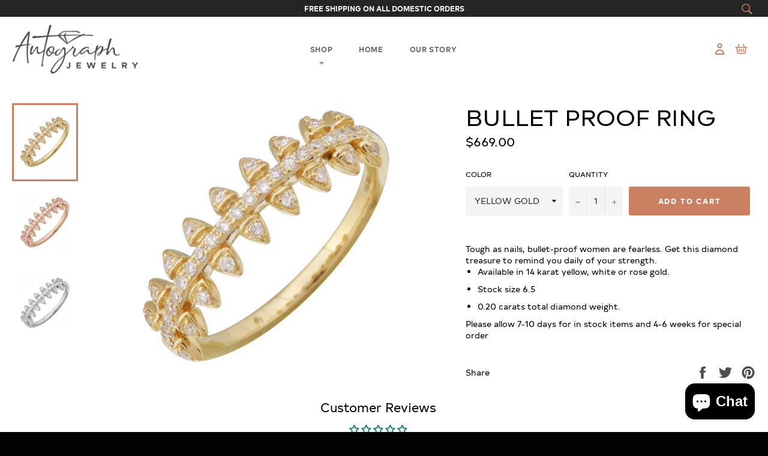

--- FILE ---
content_type: text/css
request_url: https://autographjewelry.com/cdn/shop/t/14/assets/custom-style.scss.css?v=157118783321803083751652503351
body_size: 3639
content:
.link_block{position:absolute;left:0;right:0;bottom:0;top:0;z-index:1}.text_ressic_style{font-family:ressicaregular}.btn{font-family:Typold_ExtraBold;font-size:12px}.btn.outline_style{background-color:transparent;border:solid 1px #cb8161;color:#000}.btn.outline_style:hover{background-color:#cb8161;color:#fff}.png_icon{max-width:18px}.icon-user,.icon-basket{fill:#cb8161}.icon-user{width:19px;height:19px}.site-header__link .icon.icon-basket{fill:#cb8161;width:25px;height:25px}.site-header-section .notification--promo,.site-header-section .notification--success{background-color:#252525;color:#fff}.site-header-section .notification--promo a,.site-header-section .notification--success a{color:#fff;font-size:12px;font-weight:600;padding:6px 0}.site-header-section .notification--promo a span,.site-header-section .notification--success a span{font-weight:600}.site-header-section .notification--promo{position:relative}.site-header-section .notification--promo .notification__close{display:none}.site-header-section .notification--promo .site-header__search_top_bar{position:absolute;top:0;right:20px}.site-header-section .notification--promo .site-header__search_top_bar input[type=search]{outline:0}.site-header-section .notification--promo .site-header__search_top_bar button{outline:0;padding:4px}.site-header-section .notification--promo .site-header__search_top_bar svg{fill:#cb8161}.site-header-section .notification--promo .site-header__search_top_bar .site-header__search-input{background-color:transparent;font-size:12px}.site-header-section .notification--promo .site-header__search_top_bar .site-header__search-input::-webkit-input-placeholder{color:#fff;opacity:1;text-transform:uppercase}.site-header-section .notification--promo .site-header__search_top_bar .site-header__search-input::-moz-placeholder{color:#fff;opacity:1;text-transform:uppercase}.site-header-section .notification--promo .site-header__search_top_bar .site-header__search-input:-ms-input-placeholder{color:#fff;opacity:1;text-transform:uppercase}.site-header-section .notification--promo .site-header__search_top_bar .site-header__search-input:-moz-placeholder{color:#fff;opacity:1;text-transform:uppercase}.site-header-section .site-header .nav-bar{padding:12px 0}.site-header-section .site-header .nav-bar .grid_header__logo_block{width:20%;width:12%;width:15%;width:17%;position:relative;z-index:9999}.site-header-section .site-header .nav-bar .grid_header__logo_block .site-header__logo,.site-header-section .site-header .nav-bar .grid_header__logo_block .site-header__logo a{width:100%}.site-header-section .site-header .nav-bar .grid__item_nav_center_side{width:60%;width:76%;width:70%;width:66%}.site-header-section .site-header .nav-bar .grid__item_right_side{width:20%;width:12%;display:none;width:15%;width:17%}.site-header-section .site-header .nav-bar .grid__item_right_side_icons{width:20%;width:12%;width:15%;width:17%}.site-header-section .site-header .nav-bar .site-nav__link{font-family:Typold;font-size:12px;text-transform:uppercase;font-weight:600}.site-header-section .site-header .nav-bar .site-nav__link .icon{display:block;margin:8px auto 0;fill:#cb8161;position:absolute;bottom:0;top:auto;left:50%;transform:translate(-50%)}.site-header-section .site-header #StickyNavSearchCart{display:block}.site-header-section .site-header .customer-login-links a{padding-top:16px}.site-header-section .site-header .site-header__cart-indicator{bottom:20px;right:1px;background-color:#000;height:15px;width:15px;font-size:11px;color:#fff;display:flex;align-items:center;justify-content:center}.site-header-section .site-header__upper_mobile .grid_logo_block_item,.site-header-section .site-header__upper_mobile .grid_cart_block_item{width:50%}.site-header-section .site-header__upper_mobile .grid_cart_block_item #SiteNavSearchCart{width:auto;display:inline-block}.index-slideshow{position:relative}.index-slideshow .hero{margin:0;height:auto}.index-slideshow .hero__slide .hero__text-wrap{top:35px;display:flex}.index-slideshow .hero__slide .hero__text-wrap .page-width{width:100%;display:flex;justify-content:flex-end;align-items:center}.index-slideshow .hero__slide .hero__text-wrap .page-width .hero__text-content{text-align:right}.index-slideshow .hero__slide .hero__text-wrap .page-width .hero__text-content .slide_info_text{max-width:500px;text-align:right;padding:15px 10px;margin-bottom:25px;line-height:28px}.index-slideshow .hero__slide .hero__text-wrap .page-width .hero__text-content .hero__title-wrap-outer-block .hero__title{line-height:0;background-color:transparent}.index-slideshow .hero__slide .hero__text-wrap .page-width .hero__text-content .hero__title-wrap-outer-block .hero__subtitle{display:block;font-size:7em;line-height:initial;text-align:left;background-color:transparent;color:#cb8161;padding-top:0}.index-slideshow .hero__slide .hero__text-wrap .page-width .hero__text-content .slide_info_btn_block{margin-right:10px}.index-slideshow .hero__slide .hero__image_desktop_block{display:block}.index-slideshow .hero__slide .hero__image_mobile_block,.index-slideshow .hero__arrows{display:none}.index-slideshow .scroll_down_block{padding-bottom:35px}.index-slideshow .scroll_down_block .page-width{position:relative}.index-slideshow .scroll_down_block .scroll_down_btn{background:0 0;border:0;position:absolute;bottom:-65px;right:10%}.index-slideshow .scroll_down_block .scroll_down_btn svg{height:150px;height:182px}@media only screen and (max-width: 1139px) and (min-width: 767px){.index-slideshow .hero__slide .hero__text-wrap .page-width .hero__text-content{max-width:400px}.index-slideshow .hero__slide .hero__text-wrap .page-width .hero__text-content .hero__title-wrap-outer-block .hero__subtitle{font-size:5em;padding-left:1.5em}.index-slideshow .scroll_down_block .scroll_down_btn svg{height:118px}}@media only screen and (max-width: 768px){.index-slideshow .hero__slide .hero__image_desktop_block{display:none}.index-slideshow .hero__slide .hero__image_mobile_block{display:block}.index-slideshow .hero__slide .hero__text-wrap{bottom:auto;top:8%;width:100%}.index-slideshow .hero__slide .hero__text-wrap .page-width{justify-content:center}.index-slideshow .hero__slide .hero__text-wrap .page-width .hero__text-content,.index-slideshow .hero__slide .hero__text-wrap .page-width .hero__text-content .hero__title-wrap-outer-block .hero__subtitle,.index-slideshow .hero__slide .hero__text-wrap .page-width .hero__text-content .slide_info_text{text-align:center}.index-slideshow .scroll_down_block .scroll_down_btn{right:auto;left:50%;transform:translate(-50%)}.index-slideshow .scroll_down_block .scroll_down_btn svg{height:103px}}@media only screen and (max-width: 468px){.index-slideshow .hero__slide .hero__text-wrap{top:6%}.index-slideshow .hero__slide .hero__text-wrap .page-width .hero__text-content .hero__title-wrap-outer-block .hero__subtitle{font-size:4.5em}.index-slideshow .hero__slide .hero__text-wrap .page-width .hero__text-content .slide_info_text{padding:15px 25px;line-height:25px}}.site-footer-insta-newsletter-section{position:relative;background:#fffaf1;margin-bottom:0}.site-footer-insta-newsletter-section:after{content:"";background:#fffaf1;height:100%;position:absolute;width:100%;bottom:0;z-index:0;background-image:url(/cdn/shop/files/blogs_pattern.png?v=1638633945);opacity:.3;background-size:cover}.site-footer-insta-newsletter-section .page-width{position:relative;z-index:1}.site-footer-insta-newsletter-section .page-width .hero__title-wrap-outer-block{display:inline-block;text-align:center}.site-footer-insta-newsletter-section .page-width .hero__title-wrap-outer-block .hero__title-wrap{display:flex;align-items:center}.site-footer-insta-newsletter-section .page-width .hero__title-wrap-outer-block .hero__title{line-height:initial;background-color:transparent;color:#373739;padding:0}.site-footer-insta-newsletter-section .page-width .hero__title-wrap-outer-block .hero__subtitle{display:block;font-size:7em;line-height:initial;text-align:left;background-color:transparent;color:#cb8161;padding:0}.site-footer-insta-newsletter-section .site-footer-insta-feed{padding:100px 0}.site-footer-insta-newsletter-section .site-footer-insta-feed .page-width{max-width:1435px}.site-footer-insta-newsletter-section .site-footer-insta-feed .page-width div[onclick="instafeedSlide(1)"].slider-arrow{background:#cb8161!important;width:54px!important;height:54px!important;display:flex;justify-content:flex-end;padding-right:10px;align-items:center;color:#fff;border:0!important;margin-right:-3px!important;z-index:1!important}.site-footer-insta-newsletter-section .site-footer-insta-feed .page-width div[onclick="instafeedSlide(1)"].slider-arrow:hover{z-index:1!important}.site-footer-insta-newsletter-section .site-footer-insta-feed .page-width div[onclick="instafeedSlide(-1)"].slider-arrow{background:#cb8161!important;width:54px!important;height:54px!important;display:flex;justify-content:flex-start;padding-left:10px;align-items:center;color:#fff;border:0!important;margin-left:-5px!important;z-index:1!important}.site-footer-insta-newsletter-section .site-footer-insta-feed .page-width #insta-feed .instafeed-container{z-index:5!important}.site-footer-insta-newsletter-section .site-footer-insta-feed .page-width .insta-bottom-card__meta{margin-top:40px}.site-footer-insta-newsletter-section .site-footer-insta-feed .page-width .insta-bottom-card__meta .btn{background-color:#030303;letter-spacing:3px}.site-footer-insta-newsletter-section .site-footer-insta-feed .page-width .insta-bottom-card__meta .btn:hover{opacity:.6}@media only screen and (max-width: 768px){.site-footer-insta-newsletter-section .site-footer-insta-feed .page-width .hero__title-wrap-outer-block .hero__subtitle{font-size:5em}.site-footer-insta-newsletter-section .site-footer-insta-feed .page-width #insta-feed .instafeed-container{width:50%!important;padding-top:50%!important}.site-footer-insta-newsletter-section .site-footer-insta-feed .page-width #insta-feed .slider-arrow{display:none}}.site-footer-newsletter,.site-footer-newsletter .page-width{position:relative;z-index:1}.site-footer-newsletter:after{content:"";background:#030303;height:50%;position:absolute;width:100%;bottom:0;z-index:0}.site-footer-newsletter .site-footer_outer_section{background:#cb8161;padding:70px 50px;margin-bottom:30px}.site-footer-newsletter .site-footer_outer_section .site-footer__section{text-align:center;max-width:800px;margin:0 auto;padding-bottom:0}.site-footer-newsletter .site-footer_outer_section .site-footer__section .site-footer__section-title{font-size:32px;letter-spacing:4px}.site-footer-newsletter .site-footer_outer_section .site-footer__section .input-group{max-width:500px;margin:0 auto}.site-footer-newsletter .site-footer_outer_section .site-footer__section .input-group .input-group__field{outline:0;background-color:#fff;padding:0 35px}.site-footer-newsletter .site-footer_outer_section .site-footer__section .input-group .input-group__field::-webkit-input-placeholder{color:#ccc;opacity:1;text-transform:uppercase;letter-spacing:3px}.site-footer-newsletter .site-footer_outer_section .site-footer__section .input-group .input-group__field::-moz-placeholder{color:#ccc;opacity:1;text-transform:uppercase;letter-spacing:3px}.site-footer-newsletter .site-footer_outer_section .site-footer__section .input-group .input-group__field:-ms-input-placeholder{color:#ccc;opacity:1;text-transform:uppercase;letter-spacing:3px}.site-footer-newsletter .site-footer_outer_section .site-footer__section .input-group .input-group__field:-moz-placeholder{color:#ccc;opacity:1;text-transform:uppercase;letter-spacing:3px}.site-footer-newsletter .site-footer_outer_section .site-footer__section .input-group__btn .btn{background-color:#373739}.site-footer-newsletter .site-footer_outer_section .site-footer__section .site-footer__newsletter-label{padding:20px 0}@media only screen and (max-width: 768px){.site-footer-newsletter .site-footer_outer_section .site-footer__section .site-footer__section-title{font-size:24px}}.site-footer .flex-footer .flex__item .site-footer__section-title{font-size:18px;margin-bottom:40px;letter-spacing:2px}.site-footer .flex-footer .flex__item.flex__item_social_block .site-footer_logo img{max-width:215px}.site-footer .flex-footer .flex__item.flex__item_social_block .site-footer__section-info{max-width:400px}.site-footer .flex-footer .flex__item.flex__item_social_block .social-icons{margin-top:50px}.site-footer .flex-footer .flex__item.flex__item_social_block .social-icons a{display:flex;align-items:center}.site-footer .flex-footer .flex__item.flex__item_social_block .social-icons a .footer_instagram_icon{max-width:50px;margin-right:11px}.site-footer a{color:#ccc}.site-footer p{color:#cacaca}.site-footer .site-footer_mobile_social_icons{display:none}@media only screen and (min-width: 1140px){.site-footer .flex-footer .flex__item.flex__item_social_block{-webkit-flex:1 1 40%;-moz-flex:1 1 40%;-ms-flex:1 1 40%;flex:1 1 40%}}@media only screen and (max-width: 1139px) and (min-width: 767px){.site-footer .flex-footer .flex__item.flex__item_social_block{text-align:center;justify-content:center}.site-footer .flex-footer .flex__item.flex__item_social_block .site-footer__section-info{margin:0 auto;text-align:center!important}.site-footer .flex-footer .flex__item.flex__item_social_block .social-icons{text-align:center!important;margin-bottom:50px}.site-footer .flex-footer{margin:0}.site-footer .flex-footer .flex__item.flex__item_menu_block,.site-footer .flex-footer .flex__item.flex__item_text_block{flex:1 0 33.33%}}@media only screen and (max-width: 768px){.site-footer .flex-footer .flex__item.flex__item_social_block{text-align:center;justify-content:center}.site-footer .flex-footer .flex__item.flex__item_social_block .site-footer__section-info{margin:0 auto;text-align:center!important}.site-footer .flex-footer .flex__item.flex__item_social_block .social-icons{text-align:center!important;margin-bottom:50px;display:none}.site-footer .flex-footer .flex__item.flex__item_menu_block,.site-footer .flex-footer .flex__item.flex__item_text_block{text-align:center;margin-top:30px}.site-footer .flex-footer .site-footer__section-title{margin-bottom:25px}.site-footer .site-footer_mobile_social_icons{display:block;text-align:center;width:100%;padding-bottom:30px}.site-footer .site-footer_mobile_social_icons .social-icons{margin-top:20px}.site-footer .site-footer_mobile_social_icons .social-icons a{display:flex;align-items:center}.site-footer .site-footer_mobile_social_icons .social-icons a .footer_instagram_icon{max-width:50px;margin-right:11px}}.site-footer__copyright{background-color:#393939}@media only screen and (max-width: 768px){.site-footer__copyright{text-align:center}}.our-story-section{position:relative}.our-story-section .page-width{position:relative;z-index:1}.our-story-section:after{content:"";height:50%;position:absolute;width:100%;bottom:0;z-index:0;background-image:url(/cdn/shop/files/image_1.png?v=1638647272);background-size:15%;background-image:url(/cdn/shop/files/Img37372-1.jpg?v=1652416212);background-size:8%;left:3%;background-repeat:no-repeat;background-position:bottom left}.our-story-section .section-block--padding{padding:30px 0}.our-story-section .flex__item.image-content__text .h5{display:inline-block;font-size:4.28571em;margin-right:-25px;font-family:Typold_Extended,serif;color:#030303}.our-story-section .flex__item.image-content__text .hero__subtitle{display:inline-block;font-size:7em;background-color:transparent;line-height:initial;color:#cb8161}.our-story-section .flex__item.image-content__text .rte-setting{line-height:28px;margin-bottom:40px}@media only screen and (max-width: 1639px){.our-story-section:after{left:28%}}@media only screen and (max-width: 1139px) and (min-width: 767px){.our-story-section:after{display:none}.our-story-section .medium-up--one-half{width:50%;-ms-flex-preferred-size:50%;-webkit-flex-basis:50%;-moz-flex-basis:50%;flex-basis:50%}.our-story-section .image-content__text{padding:40px 25px}.our-story-section .image-content__text.flex__item .h5{font-size:3.28571em}.our-story-section .image-content__text.flex__item .hero__subtitle{font-size:5em}}@media only screen and (max-width: 768px){.our-story-section:after{display:none}.our-story-section .image-content__text{padding:40px 25px}.our-story-section .image-content__text.flex__item .h5{font-size:3.28571em}.our-story-section .image-content__text.flex__item .hero__subtitle{font-size:5em}.our-story-section .image-content__image-container{padding:0 25px}.our-story-section .image-content__image-container .image-content__image-wrapper{width:100%;padding:0!important}.our-story-section .image-content__image-container .image-content__image-wrapper img{position:initial}}@media only screen and (max-width: 468px){.our-story-section{margin-bottom:0}.our-story-section .flex__item.image-content__text .rte-setting{line-height:25px}}.index-overlay-banner .hero-wrapper{margin:0}.index-overlay-banner .hero{margin:0;height:auto}.index-overlay-banner .hero__slide:after{content:"";background:#030303;height:100%;position:absolute;width:100%;bottom:0;z-index:0;background:-webkit-linear-gradient(247deg,rgba(255,255,255,0) 40%,rgba(0,0,0,.76) 80%);background:linear-gradient(247deg,#fff0 40%,#000000c2 80%)}.index-overlay-banner .hero__slide .hero__text-wrap{top:35px;display:flex}.index-overlay-banner .hero__slide .hero__text-wrap .page-width{width:100%;display:flex;justify-content:flex-start;align-items:center;position:relative;z-index:1}.index-overlay-banner .hero__slide .hero__text-wrap .page-width .hero__text-content{text-align:left}.index-overlay-banner .hero__slide .hero__text-wrap .page-width .hero__text-content .slide_info_text{max-width:500px;text-align:left;padding:15px 10px;margin-bottom:25px;color:#fff;line-height:28px}.index-overlay-banner .hero__slide .hero__text-wrap .page-width .hero__text-content .hero__title-wrap-outer-block .hero__title{line-height:0;background-color:transparent;color:#fff}.index-overlay-banner .hero__slide .hero__text-wrap .page-width .hero__text-content .hero__title-wrap-outer-block .hero__subtitle{display:block;font-size:7em;line-height:initial;text-align:left;background-color:transparent;color:#cb8161;padding-top:0;padding-left:1em;margin-top:-30px}.index-overlay-banner .hero__slide .hero__text-wrap .page-width .hero__text-content .slide_info_btn_block{margin-left:10px}.index-overlay-banner .hero__slide .hero__image_desktop_block{display:block}.index-overlay-banner .hero__slide .hero__image_mobile_block,.index-overlay-banner .hero__arrows{display:none}@media only screen and (max-width: 1139px) and (min-width: 767px){.index-overlay-banner .hero__slide .hero__text-wrap .page-width .hero__text-content{max-width:400px}.index-overlay-banner .hero__slide .hero__text-wrap .page-width .hero__text-content .hero__title-wrap-outer-block .hero__subtitle{font-size:5em}}@media only screen and (max-width: 768px){.index-overlay-banner .hero__slide .hero__image_desktop_block{display:none}.index-overlay-banner .hero__slide .hero__image_mobile_block{display:block}.index-overlay-banner .hero__slide .hero__text-wrap{bottom:auto;top:13%;width:100%}.index-overlay-banner .hero__slide:after{background:-webkit-linear-gradient(128deg,rgba(255,255,255,0) 40%,rgba(0,0,0,.76) 85%);background:linear-gradient(337deg,#fff0 55%,#000000c2 85%)}}@media only screen and (max-width: 468px){.index-overlay-banner .hero__slide .hero__text-wrap{top:8%}.index-overlay-banner .hero__slide .hero__text-wrap .page-width .hero__text-content .hero__title-wrap-outer-block .hero__subtitle{font-size:4.5em}.index-overlay-banner .hero__slide .hero__text-wrap .page-width .hero__text-content .slide_info_text{padding:15px 25px;line-height:25px}}.index-text-box-banner .hero-wrapper{margin-bottom:0}.index-text-box-banner .hero{margin:0;height:auto}.index-text-box-banner .hero__slide .hero__text-wrap{top:0;display:flex;bottom:0}.index-text-box-banner .hero__slide .hero__text-wrap .page-width{width:100%;display:flex;justify-content:flex-start;align-items:center;position:relative;z-index:1}.index-text-box-banner .hero__slide .hero__text-wrap .page-width .hero__text-content{text-align:center;background-color:#fff;transform:initial;padding:50px 20px;width:100%;max-width:630px}.index-text-box-banner .hero__slide .hero__text-wrap .page-width .hero__text-content .slide_info_text{max-width:500px;text-align:center;padding:15px 10px;line-height:28px;color:#373739;margin:0 auto 20px}.index-text-box-banner .hero__slide .hero__text-wrap .page-width .hero__text-content .hero__title-wrap-outer-block{display:inline-block;text-align:center}.index-text-box-banner .hero__slide .hero__text-wrap .page-width .hero__text-content .hero__title-wrap-outer-block .hero__title-wrap{text-align:left}.index-text-box-banner .hero__slide .hero__text-wrap .page-width .hero__text-content .hero__title-wrap-outer-block .hero__title{line-height:initial;background-color:transparent;color:#373739;padding-left:.7em}.index-text-box-banner .hero__slide .hero__text-wrap .page-width .hero__text-content .hero__title-wrap-outer-block .hero__subtitle{display:block;font-size:7em;line-height:initial;text-align:left;background-color:transparent;color:#cb8161;padding-top:0;padding-left:1em;margin-top:-30px}.index-text-box-banner .hero__slide .hero__text-wrap .page-width .hero__text-content .slide_info_btn_block{margin-left:10px}.index-text-box-banner .hero__slide .hero__image_desktop_block{display:block}.index-text-box-banner .hero__slide .hero__image_mobile_block,.index-text-box-banner .hero__arrows{display:none}@media only screen and (max-width: 1139px) and (min-width: 767px){.index-text-box-banner .hero__slide .hero__text-wrap .page-width .hero__text-content{max-width:400px}.index-text-box-banner .hero__slide .hero__text-wrap .page-width .hero__text-content .hero__title-wrap-outer-block .hero__subtitle{font-size:5em}}@media only screen and (max-width: 768px){.index-text-box-banner .hero__slide .hero__image_desktop_block{display:none}.index-text-box-banner .hero__slide .hero__image_mobile_block{display:block}.index-text-box-banner .hero__slide .hero__text-wrap{bottom:auto;width:100%;left:50%;top:50%;transform:translate(-50%,-50%)}.index-text-box-banner .hero__slide .hero__text-wrap .page-width .hero__text-content{margin:0 auto}.index-text-box-banner .hero__slide .hero__text-wrap .page-width .hero__text-content .hero__title-wrap-outer-block .hero__subtitle{font-size:5em}.index-text-box-banner .hero__slide:after{background:-webkit-linear-gradient(128deg,rgba(255,255,255,0) 40%,rgba(0,0,0,.76) 85%);background:linear-gradient(337deg,#fff0 55%,#000000c2 85%)}}@media only screen and (max-width: 468px){.index-text-box-banner .hero__slide .hero__text-wrap .page-width{padding:0 25px}.index-text-box-banner .hero__slide .hero__text-wrap .page-width .hero__text-content .hero__title-wrap-outer-block .hero__subtitle{font-size:4.5em}.index-text-box-banner .hero__slide .hero__text-wrap .page-width .hero__text-content .slide_info_text{padding:15px 0;line-height:25px}}.quotes-block-section .section-block--padding{padding:60px 0}.quotes-block-section .section-block--padding .link-block:after{display:none}.quotes-block-section .section-block--padding .page-width-inner-block{position:relative}.quotes-block-section .section-block--padding .page-width-inner-block blockquote{position:absolute;top:0;bottom:0;left:0;right:0;z-index:5;display:flex;justify-content:center;align-items:flex-end}.quotes-block-section .section-block--padding .page-width-inner-block blockquote .inner_blockquote_section{background-color:#fff;padding:25px 25px 0;margin-bottom:60px;max-width:700px}.quotes-block-section .section-block--padding .page-width-inner-block blockquote .inner_blockquote_section h3{text-transform:uppercase;letter-spacing:6px;font-weight:600}.quotes-block-section .section-block--padding .page-width-inner-block blockquote .inner_blockquote_section .rte-setting{font-size:14px;line-height:28px;margin-bottom:35px;color:#373739}.quotes-block-section .section-block--padding .page-width-inner-block blockquote .inner_blockquote_section .slide_info_btn_block{margin-bottom:-30px}.quotes-block-section .section-block--padding .quote_image_slide-wrapper{position:relative;z-index:0}.quotes-block-section .section-block--padding .quote_image_slide-wrapper:after{content:"";background:#030303;height:100%;position:absolute;width:100%;bottom:0;z-index:0;background:-webkit-linear-gradient(270deg,rgba(255,255,255,0) 40%,rgba(0,0,0,.76) 80%);background:linear-gradient(180deg,#fff0 40%,#000000c2 80%)}.quotes-block-section .section-block--padding .quote_image_slide-wrapper .link-block{padding:0}.quotes-block-section .section-block--padding .quote_image_slide-wrapper .link-card__image{display:block;width:100%}.quotes-block-section .section-block--padding .quote_image_slide-wrapper .link-card__image img{width:100%}.quotes-block-section .section-block--padding .quotes-wrapper .slick-dots button{background-color:#ccc;font-size:0;padding:1px;width:100%;max-width:70px}.quotes-block-section .section-block--padding .quotes-wrapper .slick-dots li{width:100%;max-width:70px}.quotes-block-section .section-block--padding .quotes-wrapper .slick-dots li.slick-active button{background-color:#000;padding:2px}@media only screen and (max-width: 768px){.quotes-block-section .section-block--padding .page-width-inner-block blockquote .inner_blockquote_section{margin:30px 35px;max-width:500px}}.featured-columns-section{background:#cb8161;padding-top:60px;padding-bottom:32px}.featured-columns-section .section-block{background:transparent}.featured-columns-section .section-block .column-flex{padding:70px 0}.featured-columns-section .section-block .column-flex__image{height:auto;width:100%}.featured-columns-section .section-block .column-flex__image .link-card__image{background:#ffffff24;display:inline-flex;padding:16px;border-radius:50%;width:100%;max-width:70px}.featured-columns-section .section-block .column-flex__image .link-card__image img{width:100%;max-width:40px}.featured-columns-section .section-block .column-flex__content_outer{position:relative}.featured-columns-section .section-block .column-flex__content_outer .line_block{position:absolute;right:0;top:0;bottom:0;width:1px;background-color:#fff;opacity:.4}.featured-columns-section .section-block .column-flex__content_outer .column-flex__content .item_title{color:#fff;margin-bottom:25px;font-size:18px}.featured-columns-section .section-block .column-flex__content_outer .column-flex__content .rte-setting{color:#fff;line-height:26px;padding:0 30px}@media only screen and (max-width: 1024px){.featured-columns-section .slider-featured-columns-section .grid__item{padding-left:0}.featured-columns-section .slider-featured-columns-section .pro_slide_item.slick-slide.slick-current+.slick-slide.slick-active .line_block{display:none}.featured-columns-section .slider-featured-columns-section .slick-dots{bottom:-36px}.featured-columns-section .slider-featured-columns-section .slick-dots li button:before{font-size:32px}.featured-columns-section .slider-featured-columns-section .slick-next,.featured-columns-section .slider-featured-columns-section .slick-prev{display:none!important}}@media only screen and (max-width: 600px){.featured-columns-section .slider-featured-columns-section .pro_slide_item .line_block{display:none}}.featured-products-slider{position:relative;background:#fffaf1;margin-bottom:0}.featured-products-slider:after{content:"";background:#fffaf1;height:100%;position:absolute;width:100%;bottom:0;z-index:0;background-image:url(/cdn/shop/files/blogs_pattern.png?v=1638633945);opacity:.3;background-size:cover}.featured-products-slider .page-width{position:relative;z-index:1}.featured-products-slider .section-block{background-color:transparent;padding:100px 0}.featured-products-slider .hero__title-wrap-outer-block{display:inline-block;text-align:center}.featured-products-slider .hero__title-wrap-outer-block .hero__title-wrap{display:flex;align-items:center}.featured-products-slider .hero__title-wrap-outer-block .hero__title{line-height:initial;background-color:transparent;color:#373739;padding:0}.featured-products-slider .hero__title-wrap-outer-block .hero__subtitle{display:block;font-size:7em;line-height:initial;text-align:left;background-color:transparent;color:#cb8161;padding:0}.featured-products-slider .slide_info_text{max-width:880px;margin:0 auto;text-align:center;padding:15px 10px;line-height:28px;color:#373739}.featured-products-slider .slider-nav .pro_slide_item .product-card{padding:50px 20px;position:relative}.featured-products-slider .slider-nav .pro_slide_item .product-card .product-card__info{padding:15px 25.5px 20px;z-index:111;left:10px;right:10px;width:auto;bottom:10px;text-align:left;transition:all .3s cubic-bezier(.25,.8,.25,1)}.featured-products-slider .slider-nav .pro_slide_item .product-card .product-card__info .product-card__price{font-weight:700;margin-top:5px}.featured-products-slider .slider-nav .pro_slide_item .product-card .product-card__overlay .pro-link-block{width:100%;height:100%;display:flex;background-size:cover}.featured-products-slider .slider-nav .pro_slide_item .product-card .pro_cart_icon{position:absolute;top:20px;right:20px;width:35px;height:35px;background-color:#cb8161;display:flex;align-items:center;justify-content:center;z-index:55;opacity:0;transition:all .3s cubic-bezier(.25,.8,.25,1)}.featured-products-slider .slider-nav .pro_slide_item .product-card .pro_cart_icon svg{fill:#fff}.featured-products-slider .slider-nav .pro_slide_item .product-card:hover .pro_cart_icon{opacity:1}.featured-products-slider .slider-nav .pro_slide_item .product-card:hover .product-card__info{box-shadow:0 1px 3px #0000001f,0 1px 2px #0000003d;box-shadow:0 0 5px #00000014,0 0 #00000029}.featured-products-slider .collection-bottom-card__meta{text-align:center;margin-top:50px}.featured-products-slider .collection-bottom-card__meta .slide_btn{background:transparent;border:0}.featured-products-slider .collection-bottom-card__meta .slide_btn svg{width:100%;max-width:110px}.featured-products-slider .collection-bottom-card__meta .btn{margin:5px 30px}.featured-products-slider .slick-next,.featured-products-slider .slick-prev{display:none!important}@media only screen and (max-width: 768px){.featured-products-slider .collection-bottom-card__meta .slide_btn svg{width:100%;max-width:90px}.featured-products-slider .collection-bottom-card__meta .btn{margin:5px 0}}@media only screen and (max-width: 468px){.featured-products-slider .hero__title-wrap-outer-block .hero__subtitle{font-size:5em}.featured-products-slider .collection-bottom-card__meta .slide_btn svg{width:100%;max-width:50px}.featured-products-slider .collection-bottom-card__meta .btn{padding:15px 30px}}.index-blog-section{position:relative}.index-blog-section .page-width{position:relative;z-index:1}.index-blog-section .section-block--padding{padding:60px 0}.index-blog-section .flex__item_image-content__image-container .info_grid__item{position:absolute;bottom:20px;width:auto;background-color:#fff;left:20px;right:20px}.index-blog-section .flex__item_image-content__image-container .info_grid__item .article-block__info{padding:20px 30px;text-align:left}.index-blog-section .flex__item_image-content__image-container .info_grid__item .article-block__info .article-block__title{text-transform:uppercase}.index-blog-section .flex__item_image-content__image-container .info_grid__item .article-block__info .blog_arrow{max-width:110px}.index-blog-section .flex__item.image-content__text .h5{display:inline-block;font-size:4.28571em;margin-right:-25px;font-family:Typold_Extended,serif;color:#030303}.index-blog-section .flex__item.image-content__text .hero__subtitle{display:inline-block;font-size:7em;background-color:transparent;line-height:initial;color:#cb8161}.index-blog-section .flex__item.image-content__text .rte-setting{line-height:28px;margin-bottom:40px}.index-blog-section .blog_item_list .article-block{display:flex;align-items:center}.index-blog-section .blog_item_list .article-block .article-block__image{width:100%;width:75%;padding-bottom:40%}.index-blog-section .blog_item_list .grid__item{margin-bottom:30px}.index-blog-section .blog_item_list .grid__item .article-block__info{padding:20px 30px;text-align:left}.index-blog-section .blog_item_list .grid__item .article-block__info .article-block__title{text-transform:uppercase}.index-blog-section .blog_item_list .grid__item .article-block__info .blog_arrow{max-width:110px}.index-blog-section .slide_info_btn_block{margin-left:20px}.index-blog-section .flex_top_header_block{display:none}@media only screen and (max-width: 768px){.index-blog-section .page-width{padding:0 25px}.index-blog-section .page-width .image-content__image-container .image-content__image-wrapper{padding:0!important}.index-blog-section .page-width .image-content__image-container .image-content__image-wrapper .image-content__image{position:initial}.index-blog-section .flex_top_header_block{display:block;text-align:center;margin-bottom:50px}.index-blog-section .flex_top_header_block .h5{display:inline-block;font-size:2.28571em;margin-right:-25px;font-family:Typold_Extended,serif;color:#030303}.index-blog-section .flex_top_header_block .hero__subtitle{display:inline-block;font-size:5em;background-color:transparent;line-height:initial;color:#cb8161}.index-blog-section .flex__item.flex{flex-wrap:wrap}.index-blog-section .flex__item.flex .flex__item{-webkit-flex:1 0 100%;-moz-flex:1 0 100%;-ms-flex:1 0 100%;flex:1 0 100%}.index-blog-section .image-content__text{padding:20px 0}.index-blog-section .flex__item_blog_section .h5,.index-blog-section .flex__item_blog_section .hero__subtitle,.index-blog-section .flex__item_blog_section .rte-setting{display:none!important}.index-blog-section .flex__item_blog_section .blog_item_list .grid__item{padding-left:0;margin-bottom:0}.index-blog-section .flex__item_blog_section .blog_item_list .grid__item .article-block__image{padding-bottom:40%}.index-blog-section .flex__item_blog_section .slide_info_btn_block{margin-left:0;margin-top:25px;width:100%}}.featured-gallery-section{position:relative;margin-bottom:0}.featured-gallery-section .page-width{position:relative;z-index:1}.featured-gallery-section .section-block{background-color:transparent;padding:100px 0;border-top:solid 3px #ccc}.featured-gallery-section .hero__title-wrap-outer-block{display:inline-block;text-align:center}.featured-gallery-section .hero__title-wrap-outer-block .hero__title-wrap{display:flex;align-items:center}.featured-gallery-section .hero__title-wrap-outer-block .hero__title{line-height:initial;background-color:transparent;color:#373739;padding:0}.featured-gallery-section .hero__title-wrap-outer-block .hero__subtitle{display:block;font-size:7em;line-height:initial;text-align:left;background-color:transparent;color:#cb8161;padding:0}.featured-gallery-section .slide_info_text{max-width:880px;margin:0 auto;text-align:center;padding:15px 10px;line-height:28px;color:#373739}.featured-gallery-section .flex.column-flex{padding-top:100px}.featured-gallery-section .flex.column-flex .column-flex__image{height:auto}.featured-gallery-section .flex.column-flex .column-flex__image img{width:100%}.featured-gallery-section .flex.column-flex .column-flex__content_outer{box-shadow:0 3px 6px #00000029,0 3px 6px #0000003b;box-shadow:-2px 0 7px #0000,0 3px 11px 3px #0000001c;padding:15px;background-color:#fff;z-index:1;position:relative}.featured-gallery-section .flex.column-flex .column-flex__content_outer .column-flex__content{padding:15px 5px 0}.featured-gallery-section .flex.column-flex .column-flex__content_outer .column-flex__content .item_title{font-size:32px}.featured-gallery-section .flex.column-flex .flex__item:nth-child(1){-webkit-transform:rotate(351deg);-moz-transform:rotate(351deg);-o-transform:rotate(351deg);-ms-transform:rotate(351deg);transform:rotate(351deg);background-color:#fff;z-index:4;position:relative}.featured-gallery-section .flex.column-flex .flex__item:nth-child(2){-webkit-transform:rotate(4deg);-moz-transform:rotate(4deg);-o-transform:rotate(4deg);-ms-transform:rotate(4deg);transform:rotate(4deg);background-color:#fff;z-index:3;position:relative;margin-top:-55px}.featured-gallery-section .flex.column-flex .flex__item:nth-child(3){-webkit-transform:rotate(344deg);-moz-transform:rotate(344deg);-o-transform:rotate(344deg);-ms-transform:rotate(344deg);transform:rotate(344deg);background-color:#fff;z-index:2;position:relative;margin-top:-25px}.featured-gallery-section .flex.column-flex .flex__item:nth-child(4){-webkit-transform:rotate(13deg);-moz-transform:rotate(13deg);-o-transform:rotate(13deg);-ms-transform:rotate(13deg);transform:rotate(13deg);background-color:#fff;z-index:1;position:relative}@media only screen and (max-width: 1400px){.featured-gallery-section .flex.column-flex{padding:50px;-webkit-flex-direction:initial;flex-direction:initial}}@media only screen and (max-width: 768px){.featured-gallery-section .flex.column-flex{flex-wrap:wrap}.featured-gallery-section .flex.column-flex .flex__item{position:relative;-webkit-flex:1 0 50%;-moz-flex:1 0 50%;-ms-flex:1 0 50%;flex:1 0 50%;margin-bottom:85px}.featured-gallery-section .section-block{padding:75px 0}.featured-gallery-section .hero__title-wrap-outer-block .hero__subtitle{font-size:5em}}@media only screen and (max-width: 468px){.featured-gallery-section .flex.column-flex{padding:50px 30px}.featured-gallery-section .flex.column-flex .column-flex__content_outer{padding:8px}}
/*# sourceMappingURL=/cdn/shop/t/14/assets/custom-style.scss.css.map?v=157118783321803083751652503351 */
